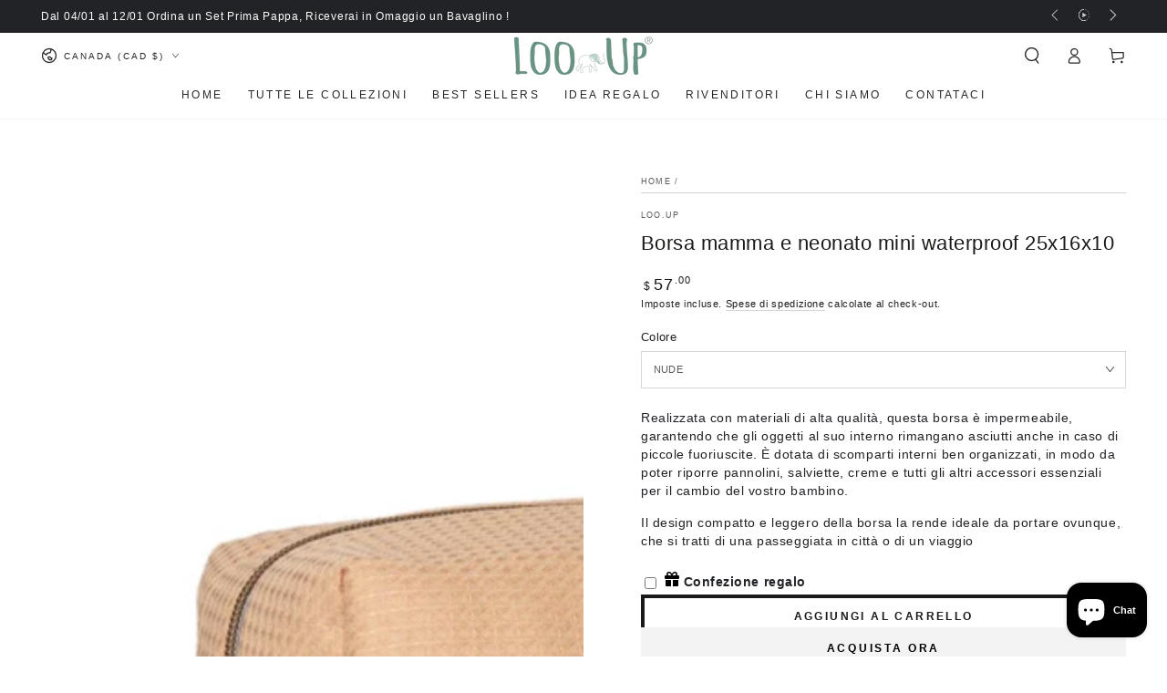

--- FILE ---
content_type: text/html; charset=utf-8
request_url: https://looupitaly.com/it-ca/search?section_id=template--21207894491474__recently-viewed-products&type=product&q=
body_size: 179
content:
<section id="shopify-section-template--21207894491474__recently-viewed-products" class="shopify-section section"><style data-shopify>#shopify-section-template--21207894491474__recently-viewed-products {
    --section-padding-top: 36px;
    --section-padding-bottom: 36px;
    --image-position: center center;
  }</style><link rel="stylesheet" href="//looupitaly.com/cdn/shop/t/16/assets/component-card.css?v=148035708355238335341711069787" media="print" onload="this.media='all'">
<link rel="stylesheet" href="//looupitaly.com/cdn/shop/t/16/assets/component-price.css?v=31654658090061505171711069787" media="print" onload="this.media='all'">
<link rel="stylesheet" href="//looupitaly.com/cdn/shop/t/16/assets/component-product-grid.css?v=56224651402498473291711069787" media="print" onload="this.media='all'">
<link rel="stylesheet" href="//looupitaly.com/cdn/shop/t/16/assets/component-slider.css?v=122325235583381857161711069787" media="print" onload="this.media='all'">
<link rel="stylesheet" href="//looupitaly.com/cdn/shop/t/16/assets/section-recently-viewed-products.css?v=79060606148019739031711069788" media="print" onload="this.media='all'"><link rel="stylesheet" href="//looupitaly.com/cdn/shop/t/16/assets/section-main-product.css?v=56604794023341491681711069788" media="print" onload="this.media='all'">
  <link rel="stylesheet" href="//looupitaly.com/cdn/shop/t/16/assets/component-deferred-media.css?v=17808808663945790771711069787" media="print" onload="this.media='all'"><noscript><link href="//looupitaly.com/cdn/shop/t/16/assets/component-card.css?v=148035708355238335341711069787" rel="stylesheet" type="text/css" media="all" /></noscript>
<noscript><link href="//looupitaly.com/cdn/shop/t/16/assets/component-price.css?v=31654658090061505171711069787" rel="stylesheet" type="text/css" media="all" /></noscript>
<noscript><link href="//looupitaly.com/cdn/shop/t/16/assets/component-product-grid.css?v=56224651402498473291711069787" rel="stylesheet" type="text/css" media="all" /></noscript>
<noscript><link href="//looupitaly.com/cdn/shop/t/16/assets/section-recently-viewed-products.css?v=79060606148019739031711069788" rel="stylesheet" type="text/css" media="all" /></noscript>

<recently-viewed-products class="recently-viewed-products" data-url="/it-ca/search?section_id=template--21207894491474__recently-viewed-products&type=product&q="></recently-viewed-products>


</section>

--- FILE ---
content_type: text/javascript
request_url: https://looupitaly.com/cdn/shop/t/16/assets/quick-view.js?v=131947752281519849621711069788
body_size: -53
content:
class QuickViewDrawer extends MenuDrawer{constructor(){super(),this.setClasses({open:"quick-view--open",opening:"quick-view--opening",closing:"quick-view--closing"}),this.addEventListener("close",()=>{const drawerContent=this.querySelector(".quick-view__content");drawerContent.innerHTML="",drawerContent.classList.remove("hide-cover"),document.dispatchEvent(new CustomEvent("quickview:close"))})}}customElements.define("quick-view-drawer",QuickViewDrawer);class QuickViewButton extends MenuDrawer{constructor(){super(),this.addEventListener("click",()=>{const drawer=this.closest(".card-wrapper").querySelector("quick-view-drawer");drawer?(drawer.querySelector("summary").click(),document.dispatchEvent(new CustomEvent("quickview:open",{detail:{productUrl:this.dataset.productUrl}}))):this.dataset.productUrl&&(window.location=this.dataset.productUrl)})}}customElements.define("quick-view-button",QuickViewButton);class QuickView extends HTMLElement{constructor(){super()}connectedCallback(){new IntersectionObserver(this.handleIntersection.bind(this)).observe(this)}handleIntersection(entries,_observer){if(!entries[0].isIntersecting)return;const selector=".quick-view__content",drawerContent=this.querySelector(selector),sectionUrl=`${this.dataset.productUrl.split("?")[0]}?view=modal`;fetch(sectionUrl).then(response=>response.text()).then(responseText=>{setTimeout(()=>{const productElement=new DOMParser().parseFromString(responseText,"text/html").querySelector(selector);this.setInnerHTML(drawerContent,productElement.innerHTML),window.Shopify&&Shopify.PaymentButton&&Shopify.PaymentButton.init()},200),setTimeout(()=>{drawerContent.classList.add("hide-cover"),document.dispatchEvent(new CustomEvent("quickview:loaded",{detail:{productUrl:this.dataset.productUrl}}))},500)}).catch(e=>{console.error(e)})}setInnerHTML(element,html){element.innerHTML=html,element.querySelectorAll("script").forEach(oldScriptTag=>{const newScriptTag=document.createElement("script");Array.from(oldScriptTag.attributes).forEach(attribute=>{newScriptTag.setAttribute(attribute.name,attribute.value)}),newScriptTag.appendChild(document.createTextNode(oldScriptTag.innerHTML)),oldScriptTag.parentNode.replaceChild(newScriptTag,oldScriptTag)})}}customElements.define("quick-view",QuickView);
//# sourceMappingURL=/cdn/shop/t/16/assets/quick-view.js.map?v=131947752281519849621711069788
